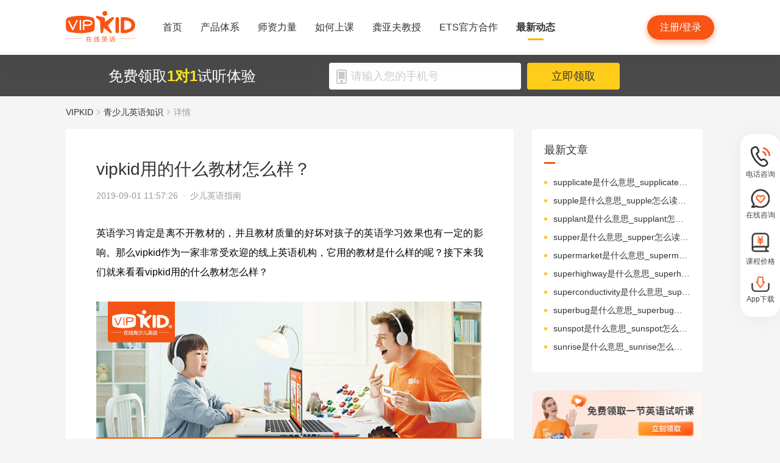

--- FILE ---
content_type: text/html; charset=utf-8
request_url: https://www.vipkid.com.cn/posts/9259.html
body_size: 19049
content:
<!DOCTYPE html><html lang="zh-CN"><head><meta http-equiv="content-type" content="text/html;charset=utf-8"><meta name="viewport" content="width=device-width,minimum-scale=1,maximum-scale=1,user-scalable=no,initial-scale=1"><meta http-equiv="X-UA-Compatible" content="ie=edge"><meta name="mobile-agent" content="format=html5;url=https://mobile.vipkid.com.cn/posts/9259.html"><meta name="keywords" content="vipkid用的什么教材怎么样？"><meta name="description" content="英语学习肯定是离不开教材的，并且教材质量的好坏对孩子的英语学习效果也有一定的影响。那么vipkid作为一家非常受欢迎的线上英语机构，它用的教材是什么样的呢？"><title>vipkid用的什么教材怎么样？ - VIPKID在线青少儿英语</title><link href="//fe-static.vipkid.com.cn/img/shortcut_icon/logo-5c17ed795c.gif" type="image/x-icon" rel="shortcut icon"><link rel="alternate" media="only screen and (max-width: 640px)" href="https://mobile.vipkid.com.cn/posts/9259.html"><link rel="stylesheet" href="//s.vipkidstatic.com/fe-static/parent/panda/web/home/css/home_4361d830.css"><script src="https://msite.baidu.com/sdk/c.js?appid=1618169318228569"></script><script>var _hmt = _hmt || [];
    (function () {
      var hm = document.createElement("script");
      hm.src = "https://hm.baidu.com/hm.js?d1fa96110dac1259f308dc2a4ee70e03";
      var s = document.getElementsByTagName("script")[0];
      s.parentNode.insertBefore(hm, s);
    })();</script><link rel="icon" href="//s.vipkidstatic.com/fe-static/phoebe-seo/logo.gif"><link href="//s.vipkidstatic.com/fe-static/phoebe-seo/assets/seo/css/seo-pc-detail-7d64db6b7f4da91caf4a.min.css" rel="stylesheet"><script>window.__INITIAL_STATE__ = '[base64]'</script></head><body><div data-server-rendered="true" class="wrapper" id="app"><div class="header-box"><div id="headerEmpty" class="header-empty"></div><div id="headerInfoPc" class="header-info-pc header-box-fixed"><div class="header-info clearfix width-visual margin-auto"><div class="vipkid fl"><a href="/"><img src="//s.vipkidstatic.com/fe-static/phoebe-seo/assets/seo/img/newLogo-07b5efa7.png" alt="VIPKID在线少儿英语"></a></div><ul class="banner clearfix fl"><li class="toggle sy"><a href="/web/home"><span>首页</span><i></i></a></li><li class="toggle classSystem kctx"><a href="/web/advantage"><span>产品体系</span><i></i></a><div class="menu-box"><a href="/web/ai" class="zxai">VIPKID AI语言思维</a><a href="/web/culture" class="whsy">VIPKID 双语文化素养</a><a href="/web/bigstar" class="dkyy">VIPKID 大咖成人英语</a><a href="https://www.bobbyen.com/" class="bbxq">VIPKID 波比星球启蒙</a><a href="/web/internationaleducation" class="internationaleducation">VIPKID 国际教育</a></div></li><li class="toggle szll"><a href="/web/teacher"><span>师资力量</span><i></i></a></li><li class="toggle rhsk"><a href="/web/step"><span>如何上课</span><i></i></a></li><li class="toggle professor"><a href="/web/professor"><span>龚亚夫教授</span><i></i></a></li><li class="toggle ets"><a href="/web/ets"><span>ETS官方合作</span><i></i></a></li><li class="toggle zxdt active"><a href="/web/aboutus"><span>最新动态</span><i></i></a></li></ul><div class="login-apply fr"><div id="registerHeaderBtn" class="apply">注册/登录</div></div></div></div><div class="header-info-ipad"><div id="navBoxIpad" class="header-top clearfix"><div id="navBtn" class="nav-btn fl"><i></i><i></i><i></i></div><div class="vipkid fl"><a href="/"><img src="//s.vipkidstatic.com/fe-static/phoebe-seo/assets/seo/img/newLogo-07b5efa7.png" alt="VIPKID在线少儿英语"></a></div><div class="login-apply fr"><div id="padRegisterHeaderBtn" class="apply">注册/登录</div></div></div><div id="navLiderLeft" class="header-left"><ul class="banner"><li class="toggle sy active"><a href="/"><span>首页</span><i></i></a></li><li class="toggle classSystem kctx"><a href="/web/advantage"><span>产品体系</span><i></i></a><div class="menu-box"><a href="/web/ai" class="zxai">VIPKID AI语言思维</a><a href="/web/culture" class="whsy">VIPKID 双语文化素养</a><a href="/web/bigstar" class="dkyy">VIPKID 大咖成人英语</a><a href="https://www.bobbyen.com/" class="bbxq">VIPKID 波比星球启蒙</a><a href="/web/internationaleducation" class="internationaleducation">VIPKID 国际教育</a></div></li><li class="toggle szll"><a href="/web/teacher"><span>师资力量</span><i></i></a></li><li class="toggle rhsk"><a href="/web/step"><span>如何上课</span><i></i></a></li><li class="toggle professor"><a href="/web/professor"><span>龚亚夫教授</span><i></i></a></li><li class="toggle ets"><a href="/web/ets"><span>ETS官方合作</span><i></i></a></li><li class="toggle zxdt"><a href="/web/aboutus"><span>最新动态</span><i></i></a></li></ul></div></div></div><div id="sectionBottomSeo" class="section-bottom header-login-wrapper active"><div class="bottom-con clearfix width-visual"><p class="fl">免费领取<span>1对1</span>试听体验</p><div class="register fl clearfix"><div class="box fl"><img src="[data-uri]" class="tel"><input id="js-mobile-headlogin" type="text" placeholder="请输入您的手机号" maxlength="11" value="" class="registerAuditions"><!----></div><div class="btn fl registered-auditions-bottom">立即领取</div></div></div></div><div class="breadcrumb"><span><!----><a href="//www.vipkid.com.cn">VIPKID</a></span><span><img src="//s.vipkidstatic.com/fe-static/phoebe-seo/assets/seo/img/icon-a26534a7.png" class="breadcrumb__icon"><a href="/posts/list/1.html">青少儿英语知识</a></span><span><img src="//s.vipkidstatic.com/fe-static/phoebe-seo/assets/seo/img/icon-a26534a7.png" class="breadcrumb__icon"><span>详情</span></span></div><div id="second-popup-con" class="teacher-wechat-popup-con" style="display:none;"><div class="teacher-wechat-mask"></div> <div id="teacher-wechat-window-assistant" class="teacher-wechat-window"><div class="teacher-wechat-header"><div class="teacher-wechat-title">
        添加助教老师微信
      </div> <div class="teacher-wechat-subtitle">
        请您务必添加以免遗漏福利礼包
      </div></div> <div class="teacher-wechat-content"><div class="teacher-wechat-qrcode"><img src="//s.vipkidstatic.com/fe-static/phoebe-seo/assets/seo/img/default-qrcode-0c2483ec.png" alt="二维码"></div> <div class="teacher-wechat-tips">
        您可获得以下福利
      </div> <div class="teacher-wechat-benefits"><div class="benefit-item"><div class="benefit-number">
            30节
          </div> <div class="benefit-desc">
            亲子外教口语课
          </div></div> <div class="benefit-item"><div class="benefit-number">
            10G
          </div> <div class="benefit-desc">
            英语电子版资料
          </div></div></div></div> <div class="teacher-wechat-btn">
      确认
    </div></div> <div id="teacher-wechat-window-assistant-lp" class="teacher-wechat-window" style="display:none;"><div class="teacher-wechat-header"><div class="teacher-wechat-title">
        添加助教老师微信
      </div> <div class="teacher-wechat-subtitle">
        请您务必添加以免遗漏福利礼包
      </div></div> <div class="teacher-wechat-content"><div class="teacher-wechat-qrcode"><img src="//s.vipkidstatic.com/fe-static/phoebe-seo/assets/seo/img/default-qrcode-lp-d27caae3.png" alt="二维码"></div> <div class="teacher-wechat-tips">
        您可获得以下福利
      </div> <div class="teacher-wechat-benefits"><div class="benefit-item"><div class="benefit-number">
            30节
          </div> <div class="benefit-desc">
            亲子外教口语课
          </div></div> <div class="benefit-item"><div class="benefit-number">
            10G
          </div> <div class="benefit-desc">
            英语电子版资料
          </div></div></div></div> <div class="teacher-wechat-btn">
      确认
    </div></div> <div id="teacher-wechat-window-director" class="teacher-wechat-window" style="display:none;"><div class="teacher-wechat-header"><div class="teacher-wechat-title">
        添加班主任老师微信
      </div></div> <div class="teacher-wechat-content"><div class="teacher-wechat-qrcode"><img id="qrcode-img" src="//s.vipkidstatic.com/fe-static/phoebe-seo/assets/seo/img/default-qrcode-lp-d27caae3.png" alt="二维码"></div> <div class="teacher-wechat-tips-lp">
        立即微信扫码添加
      </div> <div class="teacher-wechat-benefits-lp"><div class="benefit-item"><div class="benefit-number-lp">
            及时了解孩子
          </div> <div class="benefit-desc-lp">
            学情报告
          </div></div> <div class="benefit-item"><div class="benefit-number-lp">
            及时解答各种
          </div> <div class="benefit-desc-lp">
            疑难问题
          </div></div></div></div> <div class="teacher-wechat-btn">
      确认
    </div></div></div><div class="content-wrapper"><div class="content"><div class="article"><h1 title="vipkid用的什么教材怎么样？" class="title">vipkid用的什么教材怎么样？</h1><div class="sub_title">2019-09-01 11:57:26&nbsp;&nbsp;·&nbsp;&nbsp;<span>少儿英语指南</span></div><div id="js_article" class="rich_media"><div class="rich_media_inner"><div id="page-content" class="rich_media_area_primary"><div class="rich_media_area_primary_inner"><div id="img-content"><h2 id="activity-name" class="rich_media_title">vipkid用的什么教材怎么样？</h2><div id="js_content" class="rich_media_content"><p><span style="color: rgb(0, 0, 0);">英语学习肯定是离不开教材的，并且教材质量的好坏对孩子的英语学习效果也有一定的影响。那么vipkid作为一家非常受欢迎的线上英语机构，它用的教材是什么样的呢？接下来我们就来看看vipkid用的什么教材怎么样？</span></p><p><br></p><p class="ql-align-center"><img src="https://img.vipkidstatic.com/ug/img/64c4bc8f8fbf4bafbdaa9c67f5217b1d1567150509.jpeg"></p><p><br></p><p><span style="color: rgb(0, 0, 0);">vipkid用的什么教材？vipkid少儿英语培训机构引进国际权威教材与深度的自主研发相结合，vipkid MC主修课以及教学的内容，都是由业内具有资深自主研发实力的教研团队，根据美国CCSS也就是美国共同核心州立的课程标准，结合中国孩子的学习特性研发的。</span></p><p><br></p><p><span style="color: rgb(0, 0, 0);">vipkid用的什么教材知道了我们再来看看vipkid的教材怎么样？</span></p><p><span style="color: rgb(0, 0, 0);">vipkid少儿英语培训机构引进国际权威教材与深度的自主研发相结合，为的就是提升4~15岁孩子的创造性思维和综合素养，一是可以更好地扩展孩子的国际视野，二是也可以让他们都成长为全能型的英语学习者。</span></p><p><br></p><p><span style="color: rgb(0, 0, 0);">此外vipkid严选70000名北美好外教为孩子的英语学习助力，这些外教老师都是来自北美、拥有本科以及以上的学历，且具备1年以上的教学或者是教育辅导经验，很多外教更是拥有5年以上的教龄，也不乏10~20年教龄的资深外教。专业的外教老师可以将专业的英语知识带给孩子，也可以根据他们的特点因材施教，更是可以营造纯正的英语语言氛围，让孩子建立起属于自己的英语思维。</span></p><p><br></p><p><span style="color: rgb(0, 0, 0);">vipkid少儿英语培训机构还利用AI+大数据进行赋能教学，结合智能师生匹配系统、教师能力图谱、智能备课系统、学习报告反馈以及课堂行为检测等智能教学系统，不仅可以为孩子的英语学习营造全场景的闭环，更是可以为孩子提供个性化的学习内容和智能学习方案，以更好地提升孩子们学习英语效率。</span></p><p><br></p><p><span style="color: rgb(0, 0, 0);">vipkid少儿英语培训机构更是有资深的国际化教研团队，所有的课程都是由来自中国、美国等多个国家的自身教研人员编制的。</span></p><p><br></p><p><span style="color: rgb(0, 0, 0);">vipkid用的什么教材怎么样的解答分析就是如上，希望能够为孩子的英语学习带去更有效的帮助。</span></p></div></div></div></div></div></div></div><div class="seo-box"><!----><div class="previous"><span>上一篇</span><a href="/posts/9260.html" title="vipkid最新价格是什么样的？" class="link">vipkid最新价格是什么样的？</a></div><div class="next"><span>下一篇</span><a href="/posts/9258.html" title="vipkid一节课贵吗？怎么收费？" class="link">vipkid一节课贵吗？怎么收费？</a></div></div><div class="seo-box"><h2>版权声明</h2><p>本站提供的网络服务中包含的任何文本、图片、图形、音视频等原创性内容和资料均受版权、商标或其他法律的保护，未经相关权利人同意，任何人不得在任何媒体直接或间接予以发布、播放、通过信息网络传播、改编、汇编、出于播放或发布目的改写或复制发行或者用于任何商业目的。</p><p>同时本站尊重原创，支持版权保护，承诺积极打击版权侵权行为。</p><p>若您认为本网站所提供的任何内容侵犯了您的版权或其他权利，请与本站联系，本站将予以删除等处理。侵权投诉通道：IP@vipkid.com.cn ，请您在投诉邮件中写明如下信息：</p><p>（1）被诉侵权的内容或文章的链接；</p><p>（2）您对该等内容或文章享有版权的证明资料；</p><p>（3）您的联系方式。我站会在接受到您的通知邮件后十四个工作日予以答复和处理。</p></div><div class="seo-box"><h2>相关推荐</h2><ul class="seo-list"><li><a href="/posts/9260.html" title="vipkid最新价格是什么样的？">vipkid最新价格是什么样的？</a></li><li><a href="/posts/9262.html" title="在线英语vipkid如何激发孩子学习兴趣？">在线英语vipkid如何激发孩子学习兴趣？</a></li><li><a href="/posts/9263.html" title="vipkids的专属外教有何优势？">vipkids的专属外教有何优势？</a></li><li><a href="/posts/9264.html" title="vipkid公司怎么样教的好吗？">vipkid公司怎么样教的好吗？</a></li><li><a href="/posts/9265.html" title="vipkid收费贵吗？教的怎么样？">vipkid收费贵吗？教的怎么样？</a></li><li><a href="/posts/9258.html" title="vipkid一节课贵吗？怎么收费？">vipkid一节课贵吗？怎么收费？</a></li><li><a href="/posts/9257.html" title="vipkid学习优势分析">vipkid学习优势分析</a></li><li><a href="/posts/9256.html" title="vipkid效果如何？好不好？">vipkid效果如何？好不好？</a></li><li><a href="/posts/9255.html" title="vipkid外教如何？">vipkid外教如何？</a></li><li><a href="/posts/9254.html" title="vipkid少儿机构如何提升阅读能力？">vipkid少儿机构如何提升阅读能力？</a></li></ul></div></div><div class="aside"><div class="aside-list"><h2>最新文章</h2><ul class="column-1"><li><a href="/posts/26292.html" title="supplicate是什么意思_supplicate怎么读_音标'sʌplɪkeɪt">supplicate是什么意思_supplicate怎么读_音标'sʌplɪkeɪt</a></li><li><a href="/posts/26291.html" title="supple是什么意思_supple怎么读_音标'sʌpl">supple是什么意思_supple怎么读_音标'sʌpl</a></li><li><a href="/posts/26290.html" title="supplant是什么意思_supplant怎么读_音标sə'plɑ-nt">supplant是什么意思_supplant怎么读_音标sə'plɑ-nt</a></li><li><a href="/posts/26289.html" title="supper是什么意思_supper怎么读_音标ˈsʌpə(r)">supper是什么意思_supper怎么读_音标ˈsʌpə(r)</a></li><li><a href="/posts/26288.html" title="supermarket是什么意思_supermarket怎么读_音标ˈsju-pəˌmɑ-kɪt">supermarket是什么意思_supermarket怎么读_音标ˈsju-pəˌmɑ-kɪt</a></li><li><a href="/posts/26287.html" title="superhighway是什么意思_superhighway怎么读_音标ˌsu-pə'haɪweɪ">superhighway是什么意思_superhighway怎么读_音标ˌsu-pə'haɪweɪ</a></li><li><a href="/posts/26286.html" title="superconductivity是什么意思_superconductivity怎么读_音标su-pәkɔndʌk'tiviti">superconductivity是什么意思_superconductivity怎么读_音标su-pәkɔndʌk'tiviti</a></li><li><a href="/posts/26285.html" title="superbug是什么意思_superbug怎么读_音标ˈsu-pəbʌg">superbug是什么意思_superbug怎么读_音标ˈsu-pəbʌg</a></li><li><a href="/posts/26284.html" title="sunspot是什么意思_sunspot怎么读_音标ˈsʌnspɒt">sunspot是什么意思_sunspot怎么读_音标ˈsʌnspɒt</a></li><li><a href="/posts/26283.html" title="sunrise是什么意思_sunrise怎么读_音标'sʌnraɪz">sunrise是什么意思_sunrise怎么读_音标'sʌnraɪz</a></li></ul></div><img src="//s.vipkidstatic.com/fe-static/phoebe-seo/assets/seo/img/rightRegister-fea2e08c.png" alt="免费领取试听课" class="register-banner" data-v-6c962952=""><div class="aside-list"><h2>热门文章</h2><ul class="column-1"><li><a href="/posts/13651.html" title="少儿英语启蒙：从简单日常对话开始">少儿英语启蒙：从简单日常对话开始</a></li><li><a href="/posts/14586.html" title="对教学平台的英语动画片观赏？">对教学平台的英语动画片观赏？</a></li><li><a href="/posts/14606.html" title="儿童英语词汇记忆的有效策略？">儿童英语词汇记忆的有效策略？</a></li><li><a href="/posts/14519.html" title="创建个人词汇卡片来帮助记忆？">创建个人词汇卡片来帮助记忆？</a></li><li><a href="/posts/15027.html" title="VIPKID 批改如何助力写作质变？">VIPKID 批改如何助力写作质变？</a></li><li><a href="/posts/15094.html" title="VIPKID 如何科学讲解英语从句？">VIPKID 如何科学讲解英语从句？</a></li><li><a href="/posts/15114.html" title="VIPKID 如何培养孩子紧急英语能力？">VIPKID 如何培养孩子紧急英语能力？</a></li><li><a href="/posts/15165.html" title="VIPKID 如何通过餐厅点餐教学提升少儿英语应用能力？">VIPKID 如何通过餐厅点餐教学提升少儿英语应用能力？</a></li><li><a href="/posts/15192.html" title="VIPKID 如何用酒店场景革新英语教学？">VIPKID 如何用酒店场景革新英语教学？</a></li><li><a href="/posts/15219.html" title="VIPKID 如何用英语日记培养国际化人才？">VIPKID 如何用英语日记培养国际化人才？</a></li></ul></div><div class="aside-list"><h2>精选文章</h2><ul class="column-1"><li><a href="/posts/10573.html" title="选择在线英语学习有哪些优势？">选择在线英语学习有哪些优势？</a></li><li><a href="/posts/8697.html" title="儿童英语培训机构怎么选择呢？">儿童英语培训机构怎么选择呢？</a></li><li><a href="/posts/16359.html" title="旅行英语必备情景短语有哪些？">旅行英语必备情景短语有哪些？</a></li><li><a href="/posts/8835.html" title="儿童英语学习入门学习方法分享">儿童英语学习入门学习方法分享</a></li><li><a href="/posts/20998.html" title="norris是什么意思_norris怎么读_音标ˈnɒrɪs">norris是什么意思_norris怎么读_音标ˈnɒrɪs</a></li><li><a href="/posts/25877.html" title="scenery是什么意思_scenery怎么读_音标'si-nərɪ">scenery是什么意思_scenery怎么读_音标'si-nərɪ</a></li><li><a href="/posts/7750.html" title="drunk是什么意思_drunk翻译_读音_用法_翻译">drunk是什么意思_drunk翻译_读音_用法_翻译</a></li><li><a href="/posts/13965.html" title="VIPKID 课程是否提供学习伙伴？深度解析">VIPKID 课程是否提供学习伙伴？深度解析</a></li><li><a href="/posts/25763.html" title="saw是什么意思_saw怎么读_音标sɔ-">saw是什么意思_saw怎么读_音标sɔ-</a></li><li><a href="/posts/20826.html" title="megalomania是什么意思_megalomania怎么读_音标ˌmegələˈmeɪnɪə">megalomania是什么意思_megalomania怎么读_音标ˌmegələˈmeɪnɪə</a></li></ul></div><div class="aside-list"><h2>热搜推荐</h2><ul class="column-2"><li><a href="https://www.vipkid.com." title="少儿英语">少儿英语</a></li><li><a href="https://www.vipkid.com.cn" title="少儿英语在线">少儿英语在线</a></li><li><a href="https://www.vipkid.com.cn" title="儿童在线英语">儿童在线英语</a></li><li><a href="https://www.vipkid.com.cn" title="在线少儿英语">在线少儿英语</a></li><li><a href="https://www.vipkid.com.cn/posts/1089.html" title="幼儿早教英文">幼儿早教英文</a></li><li><a href="https://www.vipkid.com.cn/posts/1156.html" title="宝宝学英语早教">宝宝学英语早教</a></li><li><a href="https://www.vipkid.com.cn/posts/1552.html" title="音标发音在线试听">音标发音在线试听</a></li><li><a href="https://www.vipkid.com.cn/posts/7886.html" title="幼儿英语兴趣班">幼儿英语兴趣班</a></li><li><a href="https://www.vipkid.com.cn/posts/8964.html" title="外教英语一对一">外教英语一对一</a></li><li><a href="https://www.vipkid.com.cn/posts/8766.html" title="儿童英语哪个好">儿童英语哪个好</a></li></ul></div></div></div><div class="right-fixed-wrapper" data-v-7f434e1c=""><ul class="right-fixed-list" data-v-7f434e1c=""><li class="right-fixed-item" data-v-7f434e1c=""><img src="//s.vipkidstatic.com/fe-static/phoebe-seo/assets/seo/img/tel-7f5c7e21.png" class="right-fixed-icon" data-v-7f434e1c=""><span class="right-fixed-label" data-v-7f434e1c="">电话咨询</span><div class="right-fixed-tips" data-v-7f434e1c=""><div class="right-fixed-tips-text" data-v-7f434e1c="">客服热线：95175100</div><img src="//s.vipkidstatic.com/fe-static/phoebe-seo/assets/seo/img/arrow02-54766d45.png" class="right-fixed-arrow" data-v-7f434e1c=""></div></li><li class="right-fixed-item" data-v-7f434e1c=""><img src="//s.vipkidstatic.com/fe-static/phoebe-seo/assets/seo/img/xinxi-f5d9ec85.png" class="right-fixed-icon" data-v-7f434e1c=""><span class="right-fixed-label" data-v-7f434e1c="">在线咨询</span><div class="right-fixed-qrcode" data-v-7f434e1c=""><img src="https://dl.vipkidstatic.com/prt/static/common/1724321262714/zaixianzixun.png" class="right-fixed-qrcode-img" data-v-7f434e1c=""><img src="//s.vipkidstatic.com/fe-static/phoebe-seo/assets/seo/img/arrow01-8cfe0221.png" class="right-fixed-arrow" data-v-7f434e1c=""></div></li><li class="right-fixed-item" data-v-7f434e1c=""><img src="https://dl.vipkidstatic.com/prt/static/common/1724321038383/price-icon.png" class="right-fixed-icon" data-v-7f434e1c=""><span class="right-fixed-label" data-v-7f434e1c="">课程价格</span><div class="right-fixed-qrcode" data-v-7f434e1c=""><img src="https://dl.vipkidstatic.com/prt/static/common/1724312334443/qywx.png" class="right-fixed-qrcode-img" data-v-7f434e1c=""><img src="//s.vipkidstatic.com/fe-static/phoebe-seo/assets/seo/img/arrow01-8cfe0221.png" class="right-fixed-arrow" data-v-7f434e1c=""></div></li><li class="right-fixed-item" data-v-7f434e1c=""><img src="//s.vipkidstatic.com/fe-static/phoebe-seo/assets/seo/img/download-ab3a4e61.png" class="right-fixed-icon" data-v-7f434e1c=""><span class="right-fixed-label" data-v-7f434e1c="">App下载</span></li></ul></div><div id="goBackBtn" class="scroll-top-fixed-img" style="display:none;"><div class="back"><img src="[data-uri]" alt=""></div></div><!----><div class="footer" data-v-c32a6b6e=""><div class="footer-info clearfix width-visual" data-v-c32a6b6e=""><ul class="authentication fl" data-v-c32a6b6e=""><li data-v-c32a6b6e=""><a href="http://www.itrust.org.cn/Home/Index/wx_certifi/wm/1805016993" data-v-c32a6b6e=""><img src="//s.vipkidstatic.com/fe-static/parent/panda/web/plugs/footer/img/renzheng_d14867a5.png" data-v-c32a6b6e=""></a></li><li data-v-c32a6b6e=""><a href="http://www.315online.com.cn/member/315150028.html" data-v-c32a6b6e=""><img src="//s.vipkidstatic.com/fe-static/parent/panda/web/plugs/footer/img/jiaoyi_df96bb77.png" data-v-c32a6b6e=""></a></li><li data-v-c32a6b6e=""><a href="javascript:;" data-v-c32a6b6e=""><img src="[data-uri]" data-v-c32a6b6e=""></a></li><li data-v-c32a6b6e=""><a href="/inforcertification" data-v-c32a6b6e=""><img src="[data-uri]" data-v-c32a6b6e=""></a></li></ul><div class="copyright fl color-main" data-v-c32a6b6e=""><p class="copy" data-v-c32a6b6e=""><span data-v-c32a6b6e="">© VIPKID 京ICP证 150842号</span><a href="http://www.beian.gov.cn/portal/registerSystemInfo?recordcode=11010502037381" target="_blank" data-v-c32a6b6e=""><img src="https://image.vipkid.com.cn/market/file/1539606525093-policeEmblem.png" class="icon" data-v-c32a6b6e="">京公网安备 11010502037381号</a><a href="http://www.beian.miit.gov.cn" target="_blank" data-v-c32a6b6e="">京ICP备14002500号-1</a><span data-v-c32a6b6e="">北京大米科技有限公司</span></p><p class="permit" data-v-c32a6b6e=""><a href="/businesslicenseone" data-v-c32a6b6e=""><span data-v-c32a6b6e="">出版物经营许可证(京零)字第海170127号</span></a><a href="/businesslicensethree" data-v-c32a6b6e=""><span data-v-c32a6b6e="">广播电视节目制作经营许可证(京)字第08921号</span></a><a href="/businesslicensetwo" data-v-c32a6b6e=""><span class="yingye" data-v-c32a6b6e="">营业执照</span></a><a href="/web/promise?_vts=teacher" data-v-c32a6b6e=""><span class="yingye" data-v-c32a6b6e="">教师信息公示</span></a></p><p class="permit" data-v-c32a6b6e=""><span data-v-c32a6b6e="">违法和不良信息举报电话：95753</span><span data-v-c32a6b6e="">违法和不良信息/涉未成年人有害信息举报邮箱：VKreport@vipkid.com.cn</span><a href="https://www.12377.cn" target="_blank" data-v-c32a6b6e=""><span data-v-c32a6b6e="">网上有害信息举报专区</span></a><a href="/web/promise" target="_blank" data-v-c32a6b6e=""><span class="yingye" data-v-c32a6b6e="">备案内容承诺公示</span></a></p></div><div class="copyright-ipad fl color-main" data-v-c32a6b6e=""><p class="copy" data-v-c32a6b6e=""><span data-v-c32a6b6e="">© VIPKID 京ICP证 150842号</span><a href="http://www.beian.gov.cn/portal/registerSystemInfo?recordcode=11010502037381" target="_blank" data-v-c32a6b6e=""><img src="https://image.vipkid.com.cn/market/file/1539606525093-policeEmblem.png" class="icon" data-v-c32a6b6e="">京公网安备 11010502037381号</a><span data-v-c32a6b6e="">北京大米科技有限公司</span></p><p class="chuban" data-v-c32a6b6e=""><a href="/businesslicenseone" data-v-c32a6b6e=""><span data-v-c32a6b6e="">出版物经营许可证(京零)字第海170127号</span></a><span data-v-c32a6b6e="">广播电视节目制作经营许可证(京)字第08921号</span><a href="/businesslicensetwo" class="yangyelian" data-v-c32a6b6e=""><span class="yingye" data-v-c32a6b6e="">营业执照</span></a><a href="/web/promise?_vts=teacher" data-v-c32a6b6e=""><span class="yingye" data-v-c32a6b6e="">教师信息公示</span></a></p><p class="permit" data-v-c32a6b6e=""><span data-v-c32a6b6e="">违法和不良信息举报电话 95753</span><span data-v-c32a6b6e="">违法和不良信息/涉未成年人有害信息举报邮箱：VKreport@vipkid.com.cn</span><a href="https://www.12377.cn" target="_blank" data-v-c32a6b6e=""><span data-v-c32a6b6e="">网上有害信息举报专区</span></a><a href="/web/promise" target="_blank" data-v-c32a6b6e=""><span class="yingye" data-v-c32a6b6e="">备案内容承诺公示</span></a></p></div><div class="country fr" data-v-c32a6b6e=""><div class="china" data-v-c32a6b6e="">中国<img src="[data-uri]" class="china-img" data-v-c32a6b6e=""></div><div class="national-ul" data-v-c32a6b6e=""><ul data-v-c32a6b6e=""><li data-v-c32a6b6e=""><a href="https://www.vipkid.com?vk_fromcode=US" class="clearfix" data-v-c32a6b6e=""><span class="fl" data-v-c32a6b6e="">United States</span></a></li><li data-v-c32a6b6e=""><a href="https://kr.vipkid.com?vk_fromcode=KR" class="clearfix" data-v-c32a6b6e=""><span class="fl" data-v-c32a6b6e="">한국</span></a></li><li data-v-c32a6b6e=""><a href="https://vipkid.com.cn?vk_fromcode=CN" class="clearfix" data-v-c32a6b6e=""><span class="fl" data-v-c32a6b6e="">中国</span></a></li></ul></div></div></div></div></div><script>var config = { show_log: !1, name: "sa", server_url: "https://sensorsdata.vipkid.com/sa?project=misc" }; window.sensorsDataAnalytic201505 = config.name, window.sa = { _q: [], _t: 1 * new Date, para: config };</script><script src="https://dl.vipkidstatic.com/prt/static/tools/upload/YEqZKO4vgyJp0.js"></script><script>(function () {
      var bp = document.createElement('script');
      var curProtocol = window.location.protocol.split(':')[0];

      if (curProtocol === 'https') {
        bp.src = 'https://zz.bdstatic.com/linksubmit/push.js';
      }
      else {
        bp.src = 'http://push.zhanzhang.baidu.com/push.js';
      }
      var s = document.getElementsByTagName("script")[0];
      s.parentNode.insertBefore(bp, s);
    })();</script><script src="https://dl.vipkidstatic.com/prt/static/tools/upload/BBOxxAnENYAXX.js"></script><script src="https://s.vipkidstatic.com/fe-static/parent/panda/web/common/base_6817c88e.js"></script><script src="//s.vipkidstatic.com/fe-static/parent/panda/web/step/js/step_c2c88050.js"></script><script src="https://tag.baidu.com/vcard/v.js?siteid=6881039&amp;url=https%3A%2F%2Fmobile.vipkid.com.cn%2F&amp;source=&amp;rnd=682294213&amp;hm=1" charset="utf-8"></script><script src="//hm.baidu.com/hm.js?d1fa96110dac1259f308dc2a4ee70e03"></script><script src="//s.vipkidstatic.com/fe-static/phoebe-seo/assets/seo/js/seo-pc-detail-e2798f3c5fdd46df6764.js"></script></body></html>